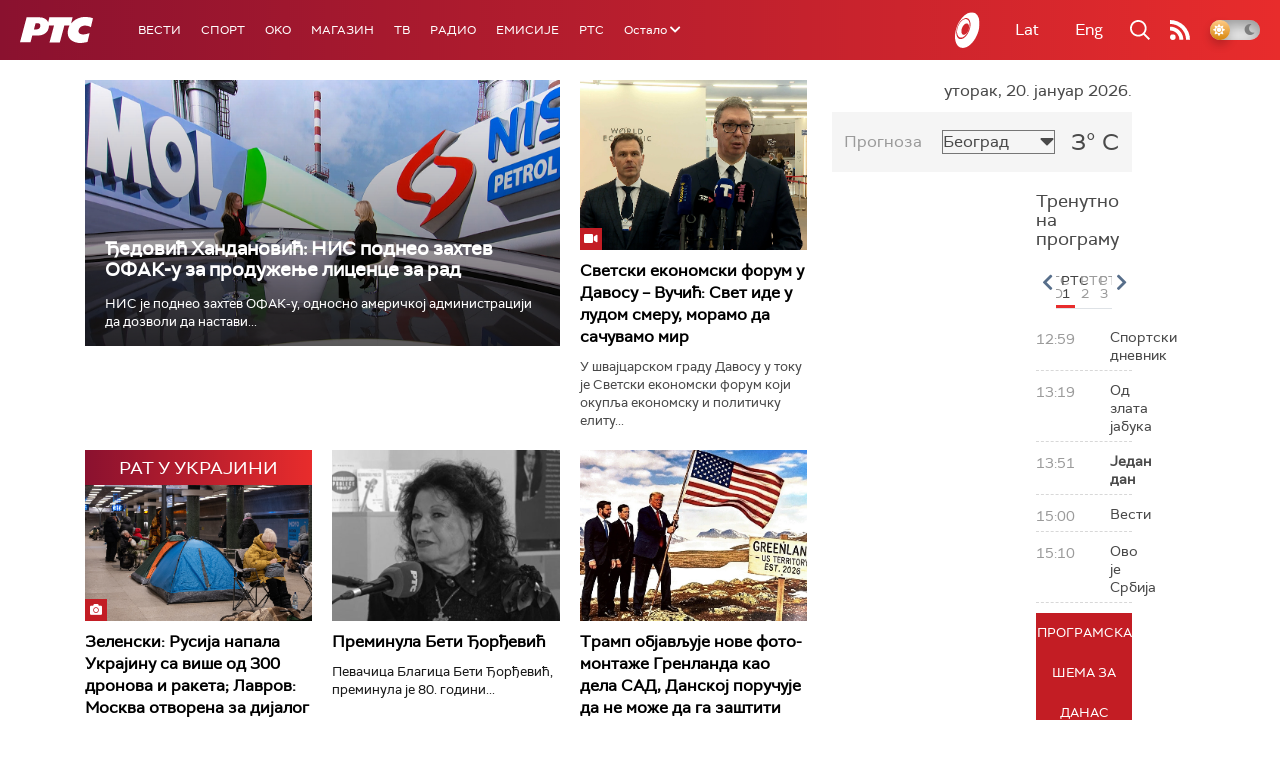

--- FILE ---
content_type: text/html;charset=UTF-8
request_url: https://www.rts.rs/ajax/epsilonScheme.jsp?itemId=&name=rts-drama
body_size: 435
content:






<div id="programList">
    
        <div class="programRow">
            <div class="time ColorOstalo">
                <span>12:58</span>
            </div>
            <div class="name current">
                
                
                    <span style="">Полицајац са Петловог брда, 6-12 (R)</span>
                
            </div>
        </div>
    
        <div class="programRow">
            <div class="time ColorOstalo">
                <span>13:57</span>
            </div>
            <div class="name ">
                
                
                    <span style="">	Козје уши, 1-4 (R)</span>
                
            </div>
        </div>
    
        <div class="programRow">
            <div class="time ColorOstalo">
                <span>14:51</span>
            </div>
            <div class="name ">
                
                
                    <span style="">	Јужни ветар, 8-14 (R)</span>
                
            </div>
        </div>
    
        <div class="programRow">
            <div class="time ColorOstalo">
                <span>15:48</span>
            </div>
            <div class="name ">
                
                
                    <span style="">	Мирис кише на Балкану, 6-14 (R)</span>
                
            </div>
        </div>
    
        <div class="programRow">
            <div class="time ColorOstalo">
                <span>16:41</span>
            </div>
            <div class="name ">
                
                
                    <span style="">ТВ театар – Тартиф  (R)</span>
                
            </div>
        </div>
    
</div>

<div class="programListFull">
    <a href="/tv/rts-drama/broadcast.html"> 
        Програмска шема за данас
    </a>
</div>

--- FILE ---
content_type: text/html; charset=utf-8
request_url: https://www.google.com/recaptcha/api2/aframe
body_size: 268
content:
<!DOCTYPE HTML><html><head><meta http-equiv="content-type" content="text/html; charset=UTF-8"></head><body><script nonce="fYShB92_4LlgRdiLsXDW5w">/** Anti-fraud and anti-abuse applications only. See google.com/recaptcha */ try{var clients={'sodar':'https://pagead2.googlesyndication.com/pagead/sodar?'};window.addEventListener("message",function(a){try{if(a.source===window.parent){var b=JSON.parse(a.data);var c=clients[b['id']];if(c){var d=document.createElement('img');d.src=c+b['params']+'&rc='+(localStorage.getItem("rc::a")?sessionStorage.getItem("rc::b"):"");window.document.body.appendChild(d);sessionStorage.setItem("rc::e",parseInt(sessionStorage.getItem("rc::e")||0)+1);localStorage.setItem("rc::h",'1768913640897');}}}catch(b){}});window.parent.postMessage("_grecaptcha_ready", "*");}catch(b){}</script></body></html>